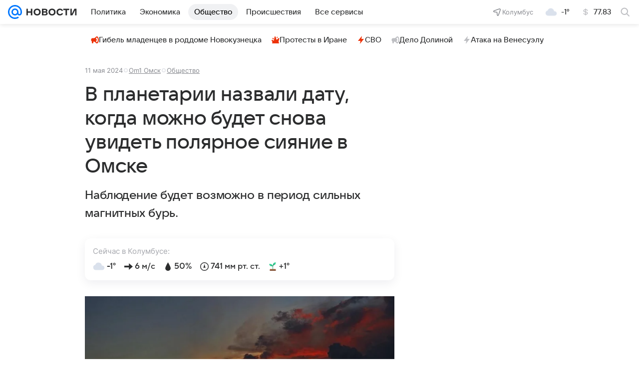

--- FILE ---
content_type: text/html
request_url: https://tns-counter.ru/nc01a**R%3Eundefined*vk/ru/UTF-8/tmsec=mx3_mail_news/465654610***
body_size: 15
content:
6FC86E0E696C3BF3G1768700915:6FC86E0E696C3BF3G1768700915

--- FILE ---
content_type: text/plain; charset=utf-8
request_url: https://media-stat.mail.ru/metrics/1.0/
body_size: 694
content:
eyJhbGciOiJkaXIiLCJjdHkiOiJKV1QiLCJlbmMiOiJBMjU2R0NNIiwidHlwIjoiSldUIn0..WLj9XJrexAE0OUuL.[base64].el7gS-ONGRnFT6CL33OeAw